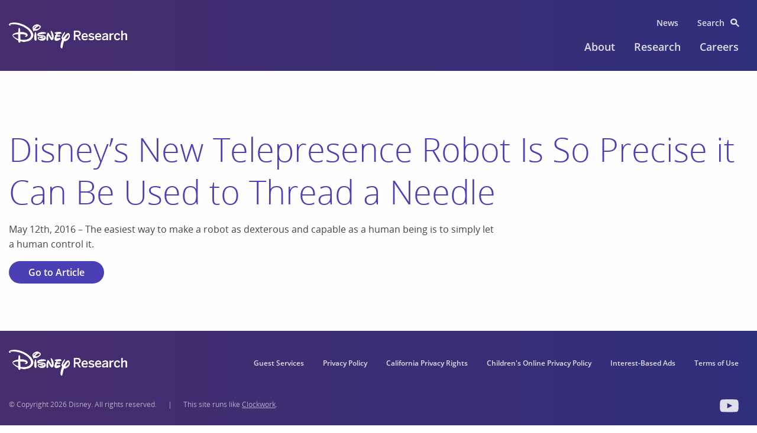

--- FILE ---
content_type: image/svg+xml
request_url: https://la.disneyresearch.com/wp-content/uploads/social-icon-youtube-1.svg
body_size: 880
content:
<?xml version="1.0" encoding="UTF-8" standalone="no"?>
<svg width="36px" height="25px" viewBox="0 0 36 25" version="1.1" xmlns="http://www.w3.org/2000/svg" xmlns:xlink="http://www.w3.org/1999/xlink">
    <!-- Generator: Sketch 46.2 (44496) - http://www.bohemiancoding.com/sketch -->
    <title>youtube</title>
    <desc>Created with Sketch.</desc>
    <defs></defs>
    <g id="Page-1" stroke="none" stroke-width="1" fill="none" fill-rule="evenodd">
        <g id="∆-Search-Overlay" transform="translate(-1334.000000, -4140.000000)" fill="#FFFFFF">
            <g id="Group-4" transform="translate(-40.000000, 3871.000000)">
                <g id="Group-16" transform="translate(40.000000, 152.000000)">
                    <g id="Group-19" transform="translate(70.000000, 32.000000)">
                        <g id="Group-26" transform="translate(0.000000, 85.000000)">
                            <g id="Group-17" transform="translate(1160.000000, 0.000000)">
                                <path d="M118.43451,17.4050003 C121.619058,15.7473231 124.745671,14.1200704 127.945886,12.4541951 C124.74476,10.7863157 121.612681,9.15432626 118.43451,7.49828876 L118.43451,17.4050003 Z M121.455276,25 C118.25251,24.8957917 114.277474,24.7802881 110.303712,24.6247044 C109.554032,24.595373 108.798157,24.457461 108.067242,24.2792866 C106.569885,23.914922 105.576809,22.9653876 105.054857,21.5117547 C104.68612,20.4851572 104.512864,19.4241272 104.421955,18.3430571 C104.126273,14.8252983 104.15524,11.3035314 104.335601,7.78322194 C104.401915,6.49154912 104.518148,5.20206249 104.880873,3.94136067 C105.536729,1.66061991 107.112242,0.627281653 108.973963,0.421597786 C109.768461,0.333785897 110.56733,0.278402464 111.365835,0.241419448 C116.528701,0.00130311869 121.694663,-0.0582705078 126.86099,0.0563221866 C129.345593,0.111523437 131.828738,0.234678701 134.311702,0.347996119 C135.17725,0.387529688 136.033143,0.514875146 136.82017,0.924238873 C138.002534,1.53946865 138.706486,2.52361767 139.105648,3.77612129 C139.4773,4.9429992 139.625232,6.14485612 139.668045,7.35217852 C139.747658,9.60850685 139.807779,11.8679323 139.780998,14.1249893 C139.759682,15.9049108 139.627782,17.6857433 139.481854,19.460928 C139.398415,20.4769589 139.099271,21.4607436 138.587521,22.3519796 C137.885026,23.576245 136.789017,24.3102576 135.409168,24.4563679 C133.595361,24.6483881 131.768436,24.7416654 129.944973,24.8072511 C127.374562,24.8996175 124.801965,24.9276736 121.455276,25 L121.455276,25 Z" id="youtube"></path>
                            </g>
                        </g>
                    </g>
                </g>
            </g>
        </g>
    </g>
</svg>